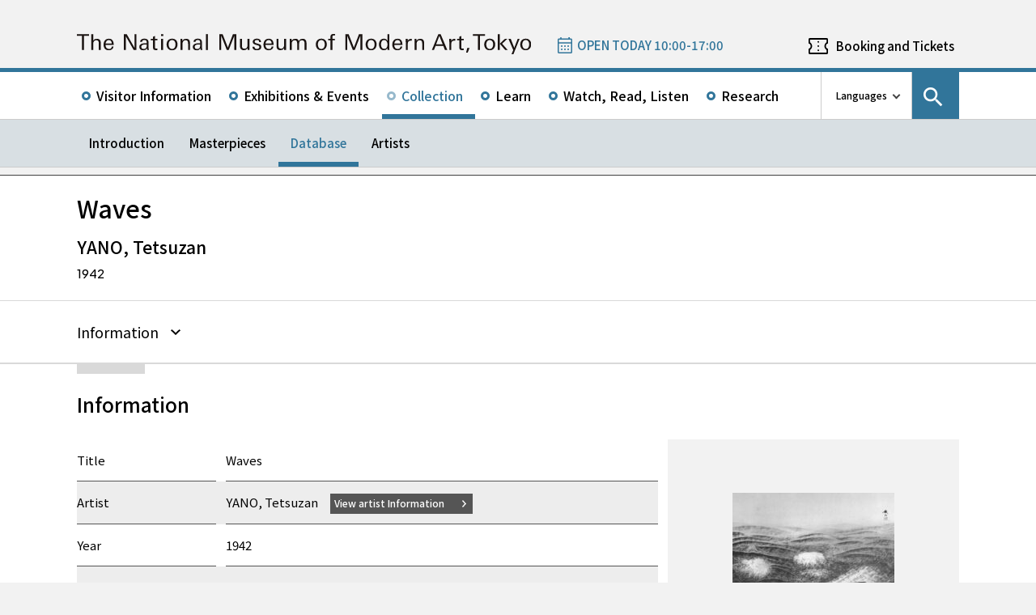

--- FILE ---
content_type: text/html; charset=UTF-8
request_url: https://www.momat.go.jp/en/collection/j00363
body_size: 9225
content:
<!doctype html>
<html lang="en">
<head>
    <meta charset="UTF-8">
    <script
        src="https://cdn.jsdelivr.net/npm/viewport-extra@2.1.4/dist/iife/viewport-extra.min.js"
        async
    ></script>
    <meta name="viewport"
          content="width=device-width, initial-scale=1.0">
    <!--  <meta http-equiv="X-UA-Compatible" content="ie=edge">-->
            <title>Waves - 東京国立近代美術館</title>

    <link rel="icon" href="https://www.momat.go.jp/wp-content/themes/momat/images/favicon/favicon.ico" sizes="any">
    <link rel="icon" href="https://www.momat.go.jp/wp-content/themes/momat/images/favicon/favicon.svg" type="image/svg+xml">
    <link rel="apple-touch-icon" href="https://www.momat.go.jp/wp-content/themes/momat/images/favicon/apple-touch-icon.webp">

    <!-- Google Fonts -->
    <link rel="preconnect" href="https://fonts.googleapis.com">
    <link rel="preconnect" href="https://fonts.gstatic.com" crossorigin>
    <link href="https://fonts.googleapis.com/css2?family=Plus+Jakarta+Sans:wght@200;300;400;500;600;700&display=swap" rel="stylesheet">
    <link href="https://fonts.googleapis.com/css2?family=Noto+Sans+JP:wght@100;300;400;500;700;900&#038;display=swap" rel="stylesheet">
<link href="https://fonts.googleapis.com/css2?family=Noto+Sans+KR:wght@100;300;400;500;700;900&#038;display=swap&#038;text=한국어" rel="stylesheet">
<link href="https://fonts.googleapis.com/css2?family=Noto+Sans+SC:wght@100;300;400;500;700;900&#038;display=swap&#038;text=简体中文" rel="stylesheet">
    <meta name='robots' content='index, follow, max-image-preview:large, max-snippet:-1, max-video-preview:-1' />
<link rel="alternate" hreflang="en" href="https://www.momat.go.jp/en/collection/j00363" />
<link rel="alternate" hreflang="ja" href="https://www.momat.go.jp/collection/j00363" />
<link rel="alternate" hreflang="x-default" href="https://www.momat.go.jp/collection/j00363" />

	<!-- This site is optimized with the Yoast SEO plugin v20.8 - https://yoast.com/wordpress/plugins/seo/ -->
	<link rel="canonical" href="https://www.momat.go.jp/en/collection/j00363" />
	<meta property="og:locale" content="en_US" />
	<meta property="og:type" content="article" />
	<meta property="og:title" content="Waves （コレクション）- 東京国立近代美術館" />
	<meta property="og:url" content="https://www.momat.go.jp/en/collection/j00363" />
	<meta property="og:site_name" content="東京国立近代美術館" />
	<meta property="article:publisher" content="https://www.facebook.com/momat.pr" />
	<meta property="article:modified_time" content="2023-04-11T15:36:44+00:00" />
	<meta property="og:image" content="https://www.momat.go.jp/wp-content/uploads/2023/02/J00363_0001.jpg" />
	<meta property="og:image:width" content="520" />
	<meta property="og:image:height" content="480" />
	<meta property="og:image:type" content="image/jpeg" />
	<meta name="twitter:card" content="summary_large_image" />
	<meta name="twitter:site" content="@MOMAT_museum" />
	<script type="application/ld+json" class="yoast-schema-graph">{"@context":"https://schema.org","@graph":[{"@type":"WebPage","@id":"https://www.momat.go.jp/en/collection/j00363","url":"https://www.momat.go.jp/en/collection/j00363","name":"Waves （コレクション）- 東京国立近代美術館","isPartOf":{"@id":"https://www.momat.go.jp/#website"},"primaryImageOfPage":{"@id":"https://www.momat.go.jp/en/collection/j00363#primaryimage"},"image":{"@id":"https://www.momat.go.jp/en/collection/j00363#primaryimage"},"thumbnailUrl":"https://www.momat.go.jp/wp-content/uploads/2023/02/J00363_0001.jpg","datePublished":"2022-12-21T11:58:25+00:00","dateModified":"2023-04-11T15:36:44+00:00","breadcrumb":{"@id":"https://www.momat.go.jp/en/collection/j00363#breadcrumb"},"inLanguage":"en-US","potentialAction":[{"@type":"ReadAction","target":["https://www.momat.go.jp/en/collection/j00363"]}]},{"@type":"ImageObject","inLanguage":"en-US","@id":"https://www.momat.go.jp/en/collection/j00363#primaryimage","url":"https://www.momat.go.jp/wp-content/uploads/2023/02/J00363_0001.jpg","contentUrl":"https://www.momat.go.jp/wp-content/uploads/2023/02/J00363_0001.jpg","width":520,"height":480},{"@type":"BreadcrumbList","@id":"https://www.momat.go.jp/en/collection/j00363#breadcrumb","itemListElement":[{"@type":"ListItem","position":1,"name":"Home","item":"https://www.momat.go.jp/"},{"@type":"ListItem","position":2,"name":"コレクション","item":"https://www.momat.go.jp/collection"},{"@type":"ListItem","position":3,"name":"Waves"}]},{"@type":"WebSite","@id":"https://www.momat.go.jp/#website","url":"https://www.momat.go.jp/","name":"東京国立近代美術館","description":"東京国立近代美術館は、東京の中心部、皇居、北の丸公園、千鳥ヶ淵など、日本文化や自然豊かな環境に位置する日本で最初の国立美術館です。","publisher":{"@id":"https://www.momat.go.jp/#organization"},"potentialAction":[{"@type":"SearchAction","target":{"@type":"EntryPoint","urlTemplate":"https://www.momat.go.jp/?s={search_term_string}"},"query-input":"required name=search_term_string"}],"inLanguage":"en-US"},{"@type":"Organization","@id":"https://www.momat.go.jp/#organization","name":"東京国立近代美術館","url":"https://www.momat.go.jp/","logo":{"@type":"ImageObject","inLanguage":"en-US","@id":"https://www.momat.go.jp/#/schema/logo/image/","url":"https://www.momat.go.jp/wp-content/uploads/2022/12/og-ag.png","contentUrl":"https://www.momat.go.jp/wp-content/uploads/2022/12/og-ag.png","width":1200,"height":630,"caption":"東京国立近代美術館"},"image":{"@id":"https://www.momat.go.jp/#/schema/logo/image/"},"sameAs":["https://www.facebook.com/momat.pr","https://twitter.com/MOMAT_museum"]}]}</script>
	<!-- / Yoast SEO plugin. -->


<link rel='dns-prefetch' href='//fonts.googleapis.com' />
<script type="text/javascript">
window._wpemojiSettings = {"baseUrl":"https:\/\/s.w.org\/images\/core\/emoji\/14.0.0\/72x72\/","ext":".png","svgUrl":"https:\/\/s.w.org\/images\/core\/emoji\/14.0.0\/svg\/","svgExt":".svg","source":{"concatemoji":"https:\/\/www.momat.go.jp\/wp-includes\/js\/wp-emoji-release.min.js?ver=6.2.8"}};
/*! This file is auto-generated */
!function(e,a,t){var n,r,o,i=a.createElement("canvas"),p=i.getContext&&i.getContext("2d");function s(e,t){p.clearRect(0,0,i.width,i.height),p.fillText(e,0,0);e=i.toDataURL();return p.clearRect(0,0,i.width,i.height),p.fillText(t,0,0),e===i.toDataURL()}function c(e){var t=a.createElement("script");t.src=e,t.defer=t.type="text/javascript",a.getElementsByTagName("head")[0].appendChild(t)}for(o=Array("flag","emoji"),t.supports={everything:!0,everythingExceptFlag:!0},r=0;r<o.length;r++)t.supports[o[r]]=function(e){if(p&&p.fillText)switch(p.textBaseline="top",p.font="600 32px Arial",e){case"flag":return s("\ud83c\udff3\ufe0f\u200d\u26a7\ufe0f","\ud83c\udff3\ufe0f\u200b\u26a7\ufe0f")?!1:!s("\ud83c\uddfa\ud83c\uddf3","\ud83c\uddfa\u200b\ud83c\uddf3")&&!s("\ud83c\udff4\udb40\udc67\udb40\udc62\udb40\udc65\udb40\udc6e\udb40\udc67\udb40\udc7f","\ud83c\udff4\u200b\udb40\udc67\u200b\udb40\udc62\u200b\udb40\udc65\u200b\udb40\udc6e\u200b\udb40\udc67\u200b\udb40\udc7f");case"emoji":return!s("\ud83e\udef1\ud83c\udffb\u200d\ud83e\udef2\ud83c\udfff","\ud83e\udef1\ud83c\udffb\u200b\ud83e\udef2\ud83c\udfff")}return!1}(o[r]),t.supports.everything=t.supports.everything&&t.supports[o[r]],"flag"!==o[r]&&(t.supports.everythingExceptFlag=t.supports.everythingExceptFlag&&t.supports[o[r]]);t.supports.everythingExceptFlag=t.supports.everythingExceptFlag&&!t.supports.flag,t.DOMReady=!1,t.readyCallback=function(){t.DOMReady=!0},t.supports.everything||(n=function(){t.readyCallback()},a.addEventListener?(a.addEventListener("DOMContentLoaded",n,!1),e.addEventListener("load",n,!1)):(e.attachEvent("onload",n),a.attachEvent("onreadystatechange",function(){"complete"===a.readyState&&t.readyCallback()})),(e=t.source||{}).concatemoji?c(e.concatemoji):e.wpemoji&&e.twemoji&&(c(e.twemoji),c(e.wpemoji)))}(window,document,window._wpemojiSettings);
</script>
<style type="text/css">
img.wp-smiley,
img.emoji {
	display: inline !important;
	border: none !important;
	box-shadow: none !important;
	height: 1em !important;
	width: 1em !important;
	margin: 0 0.07em !important;
	vertical-align: -0.1em !important;
	background: none !important;
	padding: 0 !important;
}
</style>
	<link rel='stylesheet' id='wp-block-library-css' href='https://www.momat.go.jp/wp-includes/css/dist/block-library/style.min.css?ver=6.2.8' type='text/css' media='all' />
<link rel='stylesheet' id='classic-theme-styles-css' href='https://www.momat.go.jp/wp-includes/css/classic-themes.min.css?ver=6.2.8' type='text/css' media='all' />
<style id='global-styles-inline-css' type='text/css'>
body{--wp--preset--color--black: #000000;--wp--preset--color--cyan-bluish-gray: #abb8c3;--wp--preset--color--white: #ffffff;--wp--preset--color--pale-pink: #f78da7;--wp--preset--color--vivid-red: #cf2e2e;--wp--preset--color--luminous-vivid-orange: #ff6900;--wp--preset--color--luminous-vivid-amber: #fcb900;--wp--preset--color--light-green-cyan: #7bdcb5;--wp--preset--color--vivid-green-cyan: #00d084;--wp--preset--color--pale-cyan-blue: #8ed1fc;--wp--preset--color--vivid-cyan-blue: #0693e3;--wp--preset--color--vivid-purple: #9b51e0;--wp--preset--color--accent: #D63030;--wp--preset--gradient--vivid-cyan-blue-to-vivid-purple: linear-gradient(135deg,rgba(6,147,227,1) 0%,rgb(155,81,224) 100%);--wp--preset--gradient--light-green-cyan-to-vivid-green-cyan: linear-gradient(135deg,rgb(122,220,180) 0%,rgb(0,208,130) 100%);--wp--preset--gradient--luminous-vivid-amber-to-luminous-vivid-orange: linear-gradient(135deg,rgba(252,185,0,1) 0%,rgba(255,105,0,1) 100%);--wp--preset--gradient--luminous-vivid-orange-to-vivid-red: linear-gradient(135deg,rgba(255,105,0,1) 0%,rgb(207,46,46) 100%);--wp--preset--gradient--very-light-gray-to-cyan-bluish-gray: linear-gradient(135deg,rgb(238,238,238) 0%,rgb(169,184,195) 100%);--wp--preset--gradient--cool-to-warm-spectrum: linear-gradient(135deg,rgb(74,234,220) 0%,rgb(151,120,209) 20%,rgb(207,42,186) 40%,rgb(238,44,130) 60%,rgb(251,105,98) 80%,rgb(254,248,76) 100%);--wp--preset--gradient--blush-light-purple: linear-gradient(135deg,rgb(255,206,236) 0%,rgb(152,150,240) 100%);--wp--preset--gradient--blush-bordeaux: linear-gradient(135deg,rgb(254,205,165) 0%,rgb(254,45,45) 50%,rgb(107,0,62) 100%);--wp--preset--gradient--luminous-dusk: linear-gradient(135deg,rgb(255,203,112) 0%,rgb(199,81,192) 50%,rgb(65,88,208) 100%);--wp--preset--gradient--pale-ocean: linear-gradient(135deg,rgb(255,245,203) 0%,rgb(182,227,212) 50%,rgb(51,167,181) 100%);--wp--preset--gradient--electric-grass: linear-gradient(135deg,rgb(202,248,128) 0%,rgb(113,206,126) 100%);--wp--preset--gradient--midnight: linear-gradient(135deg,rgb(2,3,129) 0%,rgb(40,116,252) 100%);--wp--preset--duotone--dark-grayscale: url('#wp-duotone-dark-grayscale');--wp--preset--duotone--grayscale: url('#wp-duotone-grayscale');--wp--preset--duotone--purple-yellow: url('#wp-duotone-purple-yellow');--wp--preset--duotone--blue-red: url('#wp-duotone-blue-red');--wp--preset--duotone--midnight: url('#wp-duotone-midnight');--wp--preset--duotone--magenta-yellow: url('#wp-duotone-magenta-yellow');--wp--preset--duotone--purple-green: url('#wp-duotone-purple-green');--wp--preset--duotone--blue-orange: url('#wp-duotone-blue-orange');--wp--preset--font-size--small: 13px;--wp--preset--font-size--medium: 20px;--wp--preset--font-size--large: 36px;--wp--preset--font-size--x-large: 42px;--wp--preset--spacing--20: 0.44rem;--wp--preset--spacing--30: 0.67rem;--wp--preset--spacing--40: 1rem;--wp--preset--spacing--50: 1.5rem;--wp--preset--spacing--60: 2.25rem;--wp--preset--spacing--70: 3.38rem;--wp--preset--spacing--80: 5.06rem;--wp--preset--shadow--natural: 6px 6px 9px rgba(0, 0, 0, 0.2);--wp--preset--shadow--deep: 12px 12px 50px rgba(0, 0, 0, 0.4);--wp--preset--shadow--sharp: 6px 6px 0px rgba(0, 0, 0, 0.2);--wp--preset--shadow--outlined: 6px 6px 0px -3px rgba(255, 255, 255, 1), 6px 6px rgba(0, 0, 0, 1);--wp--preset--shadow--crisp: 6px 6px 0px rgba(0, 0, 0, 1);}:where(.is-layout-flex){gap: 0.5em;}body .is-layout-flow > .alignleft{float: left;margin-inline-start: 0;margin-inline-end: 2em;}body .is-layout-flow > .alignright{float: right;margin-inline-start: 2em;margin-inline-end: 0;}body .is-layout-flow > .aligncenter{margin-left: auto !important;margin-right: auto !important;}body .is-layout-constrained > .alignleft{float: left;margin-inline-start: 0;margin-inline-end: 2em;}body .is-layout-constrained > .alignright{float: right;margin-inline-start: 2em;margin-inline-end: 0;}body .is-layout-constrained > .aligncenter{margin-left: auto !important;margin-right: auto !important;}body .is-layout-constrained > :where(:not(.alignleft):not(.alignright):not(.alignfull)){max-width: var(--wp--style--global--content-size);margin-left: auto !important;margin-right: auto !important;}body .is-layout-constrained > .alignwide{max-width: var(--wp--style--global--wide-size);}body .is-layout-flex{display: flex;}body .is-layout-flex{flex-wrap: wrap;align-items: center;}body .is-layout-flex > *{margin: 0;}:where(.wp-block-columns.is-layout-flex){gap: 2em;}.has-black-color{color: var(--wp--preset--color--black) !important;}.has-cyan-bluish-gray-color{color: var(--wp--preset--color--cyan-bluish-gray) !important;}.has-white-color{color: var(--wp--preset--color--white) !important;}.has-pale-pink-color{color: var(--wp--preset--color--pale-pink) !important;}.has-vivid-red-color{color: var(--wp--preset--color--vivid-red) !important;}.has-luminous-vivid-orange-color{color: var(--wp--preset--color--luminous-vivid-orange) !important;}.has-luminous-vivid-amber-color{color: var(--wp--preset--color--luminous-vivid-amber) !important;}.has-light-green-cyan-color{color: var(--wp--preset--color--light-green-cyan) !important;}.has-vivid-green-cyan-color{color: var(--wp--preset--color--vivid-green-cyan) !important;}.has-pale-cyan-blue-color{color: var(--wp--preset--color--pale-cyan-blue) !important;}.has-vivid-cyan-blue-color{color: var(--wp--preset--color--vivid-cyan-blue) !important;}.has-vivid-purple-color{color: var(--wp--preset--color--vivid-purple) !important;}.has-black-background-color{background-color: var(--wp--preset--color--black) !important;}.has-cyan-bluish-gray-background-color{background-color: var(--wp--preset--color--cyan-bluish-gray) !important;}.has-white-background-color{background-color: var(--wp--preset--color--white) !important;}.has-pale-pink-background-color{background-color: var(--wp--preset--color--pale-pink) !important;}.has-vivid-red-background-color{background-color: var(--wp--preset--color--vivid-red) !important;}.has-luminous-vivid-orange-background-color{background-color: var(--wp--preset--color--luminous-vivid-orange) !important;}.has-luminous-vivid-amber-background-color{background-color: var(--wp--preset--color--luminous-vivid-amber) !important;}.has-light-green-cyan-background-color{background-color: var(--wp--preset--color--light-green-cyan) !important;}.has-vivid-green-cyan-background-color{background-color: var(--wp--preset--color--vivid-green-cyan) !important;}.has-pale-cyan-blue-background-color{background-color: var(--wp--preset--color--pale-cyan-blue) !important;}.has-vivid-cyan-blue-background-color{background-color: var(--wp--preset--color--vivid-cyan-blue) !important;}.has-vivid-purple-background-color{background-color: var(--wp--preset--color--vivid-purple) !important;}.has-black-border-color{border-color: var(--wp--preset--color--black) !important;}.has-cyan-bluish-gray-border-color{border-color: var(--wp--preset--color--cyan-bluish-gray) !important;}.has-white-border-color{border-color: var(--wp--preset--color--white) !important;}.has-pale-pink-border-color{border-color: var(--wp--preset--color--pale-pink) !important;}.has-vivid-red-border-color{border-color: var(--wp--preset--color--vivid-red) !important;}.has-luminous-vivid-orange-border-color{border-color: var(--wp--preset--color--luminous-vivid-orange) !important;}.has-luminous-vivid-amber-border-color{border-color: var(--wp--preset--color--luminous-vivid-amber) !important;}.has-light-green-cyan-border-color{border-color: var(--wp--preset--color--light-green-cyan) !important;}.has-vivid-green-cyan-border-color{border-color: var(--wp--preset--color--vivid-green-cyan) !important;}.has-pale-cyan-blue-border-color{border-color: var(--wp--preset--color--pale-cyan-blue) !important;}.has-vivid-cyan-blue-border-color{border-color: var(--wp--preset--color--vivid-cyan-blue) !important;}.has-vivid-purple-border-color{border-color: var(--wp--preset--color--vivid-purple) !important;}.has-vivid-cyan-blue-to-vivid-purple-gradient-background{background: var(--wp--preset--gradient--vivid-cyan-blue-to-vivid-purple) !important;}.has-light-green-cyan-to-vivid-green-cyan-gradient-background{background: var(--wp--preset--gradient--light-green-cyan-to-vivid-green-cyan) !important;}.has-luminous-vivid-amber-to-luminous-vivid-orange-gradient-background{background: var(--wp--preset--gradient--luminous-vivid-amber-to-luminous-vivid-orange) !important;}.has-luminous-vivid-orange-to-vivid-red-gradient-background{background: var(--wp--preset--gradient--luminous-vivid-orange-to-vivid-red) !important;}.has-very-light-gray-to-cyan-bluish-gray-gradient-background{background: var(--wp--preset--gradient--very-light-gray-to-cyan-bluish-gray) !important;}.has-cool-to-warm-spectrum-gradient-background{background: var(--wp--preset--gradient--cool-to-warm-spectrum) !important;}.has-blush-light-purple-gradient-background{background: var(--wp--preset--gradient--blush-light-purple) !important;}.has-blush-bordeaux-gradient-background{background: var(--wp--preset--gradient--blush-bordeaux) !important;}.has-luminous-dusk-gradient-background{background: var(--wp--preset--gradient--luminous-dusk) !important;}.has-pale-ocean-gradient-background{background: var(--wp--preset--gradient--pale-ocean) !important;}.has-electric-grass-gradient-background{background: var(--wp--preset--gradient--electric-grass) !important;}.has-midnight-gradient-background{background: var(--wp--preset--gradient--midnight) !important;}.has-small-font-size{font-size: var(--wp--preset--font-size--small) !important;}.has-medium-font-size{font-size: var(--wp--preset--font-size--medium) !important;}.has-large-font-size{font-size: var(--wp--preset--font-size--large) !important;}.has-x-large-font-size{font-size: var(--wp--preset--font-size--x-large) !important;}
.wp-block-navigation a:where(:not(.wp-element-button)){color: inherit;}
:where(.wp-block-columns.is-layout-flex){gap: 2em;}
.wp-block-pullquote{font-size: 1.5em;line-height: 1.6;}
</style>
<link rel='stylesheet' id='wpml-blocks-css' href='https://www.momat.go.jp/wp-content/plugins/sitepress-multilingual-cms/dist/css/blocks/styles.css?ver=4.6.3' type='text/css' media='all' />
<link rel='stylesheet' id='wpml-legacy-vertical-list-0-css' href='//www.momat.go.jp/wp-content/plugins/sitepress-multilingual-cms/templates/language-switchers/legacy-list-vertical/style.min.css?ver=1' type='text/css' media='all' />
<link rel='stylesheet' id='material_icons-css' href='https://fonts.googleapis.com/icon?family=Material+Icons&#038;ver=6.2.8' type='text/css' media='all' />
<link rel='stylesheet' id='swiper.min.css-css' href='https://www.momat.go.jp/wp-content/themes/momat/plugins/swiper-9.0.5/swiper.min.css?ver=6.2.8' type='text/css' media='all' />
<link rel='stylesheet' id='style-css' href='https://www.momat.go.jp/wp-content/themes/momat/style.css?ver=1680051582' type='text/css' media='all' />
<link rel='stylesheet' id='styles.css-css' href='https://www.momat.go.jp/wp-content/themes/momat/css/styles.css?ver=1764827334' type='text/css' media='all' />
<link rel='stylesheet' id='stylesM.css-css' href='https://www.momat.go.jp/wp-content/themes/momat/css/styles_m.css?ver=1732255316' type='text/css' media='all' />
<link rel='stylesheet' id='stylesI.css-css' href='https://www.momat.go.jp/wp-content/themes/momat/css/styles_i.css?ver=1680051581' type='text/css' media='all' />
<link rel='stylesheet' id='editor.css-css' href='https://www.momat.go.jp/wp-content/themes/momat/css/editor.css?ver=1746178182' type='text/css' media='all' />
<script type='text/javascript' src='https://www.momat.go.jp/wp-content/themes/momat/js/jquery.min.js?ver=6.2.8' id='jquery-js'></script>
<script type='text/javascript' id='wpml-cookie-js-extra'>
/* <![CDATA[ */
var wpml_cookies = {"wp-wpml_current_language":{"value":"en","expires":1,"path":"\/"}};
var wpml_cookies = {"wp-wpml_current_language":{"value":"en","expires":1,"path":"\/"}};
/* ]]> */
</script>
<script type='text/javascript' src='https://www.momat.go.jp/wp-content/plugins/sitepress-multilingual-cms/res/js/cookies/language-cookie.js?ver=4.6.3' id='wpml-cookie-js'></script>
<script type='text/javascript' src='https://www.momat.go.jp/wp-content/themes/momat/plugins/swiper-9.0.5/swiper-bundle.min.js?ver=6.2.8' id='swiper-bundle.min.js-js'></script>
<link rel="https://api.w.org/" href="https://www.momat.go.jp/en/wp-json/" /><link rel="alternate" type="application/json" href="https://www.momat.go.jp/en/wp-json/wp/v2/collections/99375" /><link rel="EditURI" type="application/rsd+xml" title="RSD" href="https://www.momat.go.jp/xmlrpc.php?rsd" />
<link rel="wlwmanifest" type="application/wlwmanifest+xml" href="https://www.momat.go.jp/wp-includes/wlwmanifest.xml" />
<link rel='shortlink' href='https://www.momat.go.jp/en?p=99375' />
<link rel="alternate" type="application/json+oembed" href="https://www.momat.go.jp/en/wp-json/oembed/1.0/embed?url=https%3A%2F%2Fwww.momat.go.jp%2Fen%2Fcollection%2Fj00363" />
<link rel="alternate" type="text/xml+oembed" href="https://www.momat.go.jp/en/wp-json/oembed/1.0/embed?url=https%3A%2F%2Fwww.momat.go.jp%2Fen%2Fcollection%2Fj00363&#038;format=xml" />

    <!-- Matomo -->
    <script> var _mtm = window._mtm = window._mtm || []
        _mtm.push({'mtm.startTime': (new Date().getTime()), 'event': 'mtm.Start'})
        var d = document, g = d.createElement('script'), s = d.getElementsByTagName('script')[0]
        g.async = true
        g.src = 'https://wa.artmuseums.go.jp/matomo/js/container_FCp2ihC2.js'
        s.parentNode.insertBefore(g, s) </script>
</head>
<body id="pageTop" class="collections-template-default single single-collections postid-99375 j00363 isEn">
<header id="handleHeader" class="header">
    <!-- PC header -->
    <div class="header-pc relative" aria-hidden="false">
        <div class="header-pc__top-common-logo">
            <a href="https://www.momat.go.jp/en" title="Top page of 東京国立近代美術館">
                                    <div class="top-common-logo-columns">
                        <div class="top-common-logo-logo"><img src="https://www.momat.go.jp/wp-content/themes/momat/images/commons/logo_organization.svg"
                                                               alt="Logo: 東京国立近代美術館"></div>
                        <div class="top-common-logo-sup" aria-label="独立行政法人国立美術館 東京国立近代美術館 The National Museum of Modern Art, Tokyo">
                            <span>東京国立近代美術館</span>
                            | <span>The National Museum of Modern Art, Tokyo</span></div>
                    </div>
                            </a>
        </div>

        <div class="header-pc__upper">
            <div class="header-pc__upper__columns box-wide1090">
                <div class="header-pc__site-name">
                    <a href="https://www.momat.go.jp/en" title="Top page of 東京国立近代美術館">
                        <img src="https://www.momat.go.jp/wp-content/themes/momat/images/momat_commons/header_text_momat_en.svg" alt="東京国立近代美術館">
                    </a>
                </div>
                <div class="header-pc__status">
                    <a class="status-cont" href="https://www.momat.go.jp/en/calendar"
                       title="Information on Museum Openings">
                        <span></span>
                    </a>
                </div>
                                    <div class="header-pc__reserve">
                        <a href="https://www.momat.go.jp/en/tickets"
                           title="Booking and Tickets">Booking and Tickets</a>
                    </div>
                            </div>
        </div>

        <div class="header-pc__main-nav">
            <div class="header-pc__main-nav__columns">
                <div class="header-pc__main-nav-box">
                    <nav class="header__main-nav"><ul id="menu-%e3%82%b0%e3%83%ad%e3%83%bc%e3%83%90%e3%83%ab%e3%83%8a%e3%83%93en" class="main-nav-list"><li id="menu-item-15190" class="menu-item menu-item-type-post_type menu-item-object-page menu-item-15190 main-nav-list__item"><a href="https://www.momat.go.jp/en/access">Visitor Information</a></li>
<li id="menu-item-46682" class="menu-item menu-item-type-post_type_archive menu-item-object-exhibition menu-item-46682 main-nav-list__item"><a href="https://www.momat.go.jp/en/exhibitions">Exhibitions &#038; Events</a></li>
<li id="menu-item-89618" class="menu-item menu-item-type-post_type menu-item-object-page current-menu-ancestor menu-item-89618 main-nav-list__item"><a href="https://www.momat.go.jp/en/about-collection">Collection</a></li>
<li id="menu-item-89619" class="menu-item menu-item-type-post_type menu-item-object-page menu-item-89619 main-nav-list__item"><a href="https://www.momat.go.jp/en/learning">Learn</a></li>
<li id="menu-item-141264" class="menu-item menu-item-type-post_type_archive menu-item-object-magazine menu-item-141264 main-nav-list__item"><a href="https://www.momat.go.jp/en/magazine">Watch, Read, Listen</a></li>
<li id="menu-item-15201" class="menu-item menu-item-type-post_type menu-item-object-page menu-item-15201 main-nav-list__item"><a href="https://www.momat.go.jp/en/library">Research</a></li>
</ul></nav>                </div>

                <div class="header-pc__languages">
                    <a class="language-trigger" href="#" aria-label="language switch list">Languages</a>
                    
<div class="wpml-ls-statics-shortcode_actions wpml-ls wpml-ls-legacy-list-vertical">
	<ul>

					<li class="wpml-ls-slot-shortcode_actions wpml-ls-item wpml-ls-item-en wpml-ls-current-language wpml-ls-first-item wpml-ls-item-legacy-list-vertical">
				<a href="https://www.momat.go.jp/en/collection/j00363" class="wpml-ls-link">
                    <span class="wpml-ls-native">English</span></a>
			</li>
					<li class="wpml-ls-slot-shortcode_actions wpml-ls-item wpml-ls-item-ja wpml-ls-item-legacy-list-vertical">
				<a href="https://www.momat.go.jp/collection/j00363" class="wpml-ls-link">
                    <span class="wpml-ls-native" lang="ja">日本語</span></a>
			</li>
					<li class="wpml-ls-slot-shortcode_actions wpml-ls-item wpml-ls-item-ko wpml-ls-item-legacy-list-vertical">
				<a href="https://www.momat.go.jp/ko" class="wpml-ls-link">
                    <span class="wpml-ls-native" lang="ko">한국어</span></a>
			</li>
					<li class="wpml-ls-slot-shortcode_actions wpml-ls-item wpml-ls-item-sc wpml-ls-last-item wpml-ls-item-legacy-list-vertical">
				<a href="https://www.momat.go.jp/sc" class="wpml-ls-link">
                    <span class="wpml-ls-native" lang="sc">简体中文</span></a>
			</li>
		
	</ul>
</div>
                </div>

                                    <div id="headerSearch" class="header-pc__search">
                        <button id="btnSearchModal" class="search-modal-btn" aria-labelledby="contSearchModal">
                            <span>Search</span></button>
                    </div>
                            </div>
        </div>

        <nav class=header-pc__second-nav id='secondNav'><ul class='second-nav__list second-nav__list box-wide1090'><li class='second-level__list__item '><a href='https://www.momat.go.jp/en/about-collection' title=''>Introduction</a></li><li class='second-level__list__item '><a href='https://www.momat.go.jp/en/masterpieces' title=''>Masterpieces</a></li><li class='second-level__list__item current'><a href='https://www.momat.go.jp/en/collection' title=''>Database</a></li><li class='second-level__list__item '><a href='https://www.momat.go.jp/en/artists' title=''>Artists</a></li></ul></nav>    </div>
    <!-- / PC header -->

    <!-- PC header sticky -->
    <div class="header-pc sticky" aria-hidden="true">
        <div class="header-pc__upper">
            <div class="header-pc__upper__columns box-wide1090">
                <div class="header-pc__site-name">
                    <a href="https://www.momat.go.jp/en" title="Top page of 東京国立近代美術館">
                        <img src="https://www.momat.go.jp/wp-content/themes/momat/images/momat_commons/header_text_momat_en.svg" alt="東京国立近代美術館">
                    </a>
                </div>
                <div class="header-pc__status">
                    <a class="status-cont" href="https://www.momat.go.jp/en/calendar"
                       title="Information on Museum Openings">
                        <span></span>
                    </a>
                </div>
                                    <div class="header-pc__reserve">
                        <a href="https://www.momat.go.jp/en/tickets"
                           title="Booking and Tickets">Booking and Tickets</a>
                    </div>
                            </div>
        </div>


        <div class="header-pc__under-nav-wrapper">
            <div class="header-pc__main-nav">
                <div class="header-pc__main-nav__columns">
                    <div class="header-pc__main-nav-box">
                        <nav class="header__main-nav"><ul id="menu-%e3%82%b0%e3%83%ad%e3%83%bc%e3%83%90%e3%83%ab%e3%83%8a%e3%83%93en-1" class="main-nav-list"><li class="menu-item menu-item-type-post_type menu-item-object-page menu-item-15190 main-nav-list__item"><a href="https://www.momat.go.jp/en/access">Visitor Information</a></li>
<li class="menu-item menu-item-type-post_type_archive menu-item-object-exhibition menu-item-46682 main-nav-list__item"><a href="https://www.momat.go.jp/en/exhibitions">Exhibitions &#038; Events</a></li>
<li class="menu-item menu-item-type-post_type menu-item-object-page current-menu-ancestor menu-item-89618 main-nav-list__item"><a href="https://www.momat.go.jp/en/about-collection">Collection</a></li>
<li class="menu-item menu-item-type-post_type menu-item-object-page menu-item-89619 main-nav-list__item"><a href="https://www.momat.go.jp/en/learning">Learn</a></li>
<li class="menu-item menu-item-type-post_type_archive menu-item-object-magazine menu-item-141264 main-nav-list__item"><a href="https://www.momat.go.jp/en/magazine">Watch, Read, Listen</a></li>
<li class="menu-item menu-item-type-post_type menu-item-object-page menu-item-15201 main-nav-list__item"><a href="https://www.momat.go.jp/en/library">Research</a></li>
</ul></nav>                    </div>
                </div>
            </div>
            <nav class=header-pc__second-nav id='secondNav'><ul class='second-nav__list second-nav__list box-wide1090'><li class='second-level__list__item '><a href='https://www.momat.go.jp/en/about-collection' title=''>Introduction</a></li><li class='second-level__list__item '><a href='https://www.momat.go.jp/en/masterpieces' title=''>Masterpieces</a></li><li class='second-level__list__item current'><a href='https://www.momat.go.jp/en/collection' title=''>Database</a></li><li class='second-level__list__item '><a href='https://www.momat.go.jp/en/artists' title=''>Artists</a></li></ul></nav>        </div>
    </div>
    <!-- / PC header sticky -->

    <!-- SP header -->
    <div id="spHeader" class="header-sp">

        <button id="spNavBtn" class="header-sp__sp-btn btnTrigger" aria-label="Open site navigation" tabindex="3">
            <span></span>
            <span></span>
            <span></span>
        </button>

        <div class="header-sp__head">
            <div class="header-sp__site-title">
                <a href="https://www.momat.go.jp/en" title="Top page of 東京国立近代美術館" tabindex="1">
                    <h1 class="site-title-logo"><img src="https://www.momat.go.jp/wp-content/themes/momat/images/commons/logo_sp_header_momat_en.png"
                                                     alt="東京国立近代美術館"></h1>
                </a>
            </div>

            <div class="header-sp__status">
                <a class="status-cont" href="https://www.momat.go.jp/en/calendar"
                   title="Information on Museum Openings"
                   tabindex="2">
                </a>
            </div>
        </div>

        <div id="spNavModal" class="header-sp__nav-modal" role="dialog" aria-modal="true" aria-hidden="true">

            <div tabindex="0"></div>
            <div class="header-sp__nav-modal__head">
                <div class="header-sp__site-name">
                    <a href="https://www.momat.go.jp/en" title="Top page of 東京国立近代美術館">
                        <img src="https://www.momat.go.jp/wp-content/themes/momat/images/momat_commons/header_text_momat_en.svg" alt="東京国立近代美術館">
                    </a>
                </div>
            </div>

            <div class="header-sp__nav-modal__body">
                <div class="header-sp__nav-modal__upper">
                                            <div class="header-sp__reserve">
                            <a href="https://www.momat.go.jp/en/tickets"
                               title="Booking and Tickets">Booking and Tickets</a>
                        </div>
                    
                    <div class="header-sp__sp-access">
                        <a href="https://www.momat.go.jp/en/access"
                           title="Access">Access</a>
                    </div>
                                            <div id="headerMobileSearch" class="header-sp__search">
                            <button id="btnMobileSearchModal" class="search-modal-btn" aria-labelledby="contSearchModal">
                                <span>Search</span>
                            </button>
                        </div>
                    
                    <div id="headerLanguagesSP" class="header-sp__languages">
                        <a class="language-trigger" href="#" aria-label="language switch list">Languages</a>
                        
<div class="wpml-ls-statics-shortcode_actions wpml-ls wpml-ls-legacy-list-vertical">
	<ul>

					<li class="wpml-ls-slot-shortcode_actions wpml-ls-item wpml-ls-item-en wpml-ls-current-language wpml-ls-first-item wpml-ls-item-legacy-list-vertical">
				<a href="https://www.momat.go.jp/en/collection/j00363" class="wpml-ls-link">
                    <span class="wpml-ls-native">English</span></a>
			</li>
					<li class="wpml-ls-slot-shortcode_actions wpml-ls-item wpml-ls-item-ja wpml-ls-item-legacy-list-vertical">
				<a href="https://www.momat.go.jp/collection/j00363" class="wpml-ls-link">
                    <span class="wpml-ls-native" lang="ja">日本語</span></a>
			</li>
					<li class="wpml-ls-slot-shortcode_actions wpml-ls-item wpml-ls-item-ko wpml-ls-item-legacy-list-vertical">
				<a href="https://www.momat.go.jp/ko" class="wpml-ls-link">
                    <span class="wpml-ls-native" lang="ko">한국어</span></a>
			</li>
					<li class="wpml-ls-slot-shortcode_actions wpml-ls-item wpml-ls-item-sc wpml-ls-last-item wpml-ls-item-legacy-list-vertical">
				<a href="https://www.momat.go.jp/sc" class="wpml-ls-link">
                    <span class="wpml-ls-native" lang="sc">简体中文</span></a>
			</li>
		
	</ul>
</div>
                    </div>
                </div>

                <nav class="header-sp__sp-main-nav"><ul id="menu-%e3%82%b0%e3%83%ad%e3%83%bc%e3%83%90%e3%83%ab%e3%83%8a%e3%83%93en-2" class="sp-main-nav-list"><li class="sp-main-nav-list__item"><span tabindex="0" role="button">Visitor Information</span><ul class='sp-second-nav'><li class="sp-second-nav__item"><a href="https://www.momat.go.jp/en/access">Access</a></li><li class="sp-second-nav__item"><a href="https://www.momat.go.jp/en/tickets">Tickets</a></li><li class="sp-second-nav__item"><a href="https://www.momat.go.jp/en/support">Donation and Membership</a></li><li class="sp-second-nav__item"><a href="https://www.momat.go.jp/en/accessibility">Accessibility</a></li><li class="sp-second-nav__item"><a href="https://www.momat.go.jp/en/restaurant">Restaurant</a></li><li class="sp-second-nav__item"><a href="https://www.momat.go.jp/en/shop">Shop</a></li></ul></li><li class="sp-main-nav-list__item"><span tabindex="0" role="button">Exhibitions & Events</span><ul class='sp-second-nav'><li class="sp-second-nav__item"><a href="https://www.momat.go.jp/en/exhibitions">Exhibitions</a></li><li class="sp-second-nav__item"><a href="https://www.momat.go.jp/en/events">Events</a></li></ul></li><li class="sp-main-nav-list__item"><span tabindex="0" role="button">Collection</span><ul class='sp-second-nav'><li class="sp-second-nav__item"><a href="https://www.momat.go.jp/en/about-collection">Introduction</a></li><li class="sp-second-nav__item"><a href="https://www.momat.go.jp/en/masterpieces">Masterpieces</a></li><li class="sp-second-nav__item"><a href="https://www.momat.go.jp/en/collection">Database</a></li><li class="sp-second-nav__item"><a href="https://www.momat.go.jp/en/artists">Artists</a></li></ul></li><li class="sp-main-nav-list__item"><span tabindex="0" role="button">Learn</span><ul class='sp-second-nav'><li class="sp-second-nav__item"><a href="https://www.momat.go.jp/en/learning">Top</a></li><li class="sp-second-nav__item"><a href="https://www.momat.go.jp/en/learning/free-tours">Free Tours</a></li><li class="sp-second-nav__item"><a href="https://www.momat.go.jp/en/learning/learning_materials">Learning Materials</a></li></ul></li><li class="sp-main-nav-list__item"><span tabindex="0" role="button">Watch, Read, Listen</span></li><li class="sp-main-nav-list__item"><span tabindex="0" role="button">Research</span><ul class='sp-second-nav'><li class="sp-second-nav__item"><a href="https://www.momat.go.jp/en/library">The Art Library</a></li><li class="sp-second-nav__item"><a href="https://www.momat.go.jp/en/library/opac">OPAC</a></li><li class="sp-second-nav__item"><a href="https://www.momat.go.jp/en/library/databese">Database</a></li><li class="sp-second-nav__item"><a href="https://www.momat.go.jp/en/library/pathfinder">Pathfinder</a><ul class='sp-third-nav'><li class="sp-third-nav__item"><a href="https://www.momat.go.jp/en/library/pathfinder">Top</a></li><li class="sp-third-nav__item"><a href="https://www.momat.go.jp/en/library/pathfinder/0-using-tools-from-the-momat">Using tools</a></li><li class="sp-third-nav__item"><a href="https://www.momat.go.jp/en/library/pathfinder/1-how-to-search-for-information-about-people">People</a></li><li class="sp-third-nav__item"><a href="https://www.momat.go.jp/en/library/pathfinder/2-how-to-search-for-data-on-works">Works</a></li><li class="sp-third-nav__item"><a href="https://www.momat.go.jp/en/library/pathfinder/2-how-to-search-for-data-on-works-2">Exhibitions</a></li><li class="sp-third-nav__item"><a href="https://www.momat.go.jp/en/library/pathfinder/4-how-to-search-for-information-about-periodicals">Periodicals</a></li></ul></li><li class="sp-second-nav__item"><a href="https://www.momat.go.jp/en/library/publications">Publications</a></li></ul></li></ul></nav>
                <nav id="spSupportNav" class="header-sp__support-nav">
                    <ul id="menu-%e3%83%95%e3%83%83%e3%82%bf%e3%83%bc%e3%83%8a%e3%83%93en" class="support-nav-list"><li class="item"><span tabindex="0">About MOMAT</span><ul class='support-second-nav'><li class="support-second-nav__item"><a href="https://www.momat.go.jp/en/about">About MOMAT</a></li><li class="support-second-nav__item"><a href="https://www.momat.go.jp/en/statement">Our Mission</a></li><li class="support-second-nav__item"><a href="https://www.momat.go.jp/en/greetings">Director’s Message</a></li><li class="support-second-nav__item"><a href="https://www.momat.go.jp/en/history">History</a></li><li class="support-second-nav__item"><a href="https://www.momat.go.jp/en/architecture">The Architecture</a></li></ul></li><li class="item"><span tabindex="0">FAQ</span><ul class='support-second-nav'><li class="support-second-nav__item"><a href="https://www.momat.go.jp/en/faq">FAQ</a></li><li class="support-second-nav__item"><a href="https://www.momat.go.jp/en/reproduction">Rights &amp; Reproduction</a></li></ul></li><li class="item"><span tabindex="0">News</span><ul class='support-second-nav'><li class="support-second-nav__item"><a href="https://www.momat.go.jp/en/topics">News</a></li></ul></li></ul>                </nav>


                <aside class="header-sp__other-cont">

                    <div class="support-links">
                        <dl class="sns-links">
                                                        <dd>
                                <ul class="sns-links-list">
                                    <li class="item--fb"><a href="https://www.facebook.com/momat.pr" target="_blank"
                                                            title="Open in a new tab 東京国立近代美術館’s Facebook page">Facebook page</a></li>
                                    <li class="item--tw"><a href="https://twitter.com/MOMAT_museum" target="_blank"
                                                            title="Open in a new tab 東京国立近代美術館’s Twitter">Twitter</a></li>
                                    <li class="item--yt"><a href="https://www.youtube.com/user/MOMAT60th" target="_blank"
                                                            title="Open in a new tab 東京国立近代美術館’s Youtube channel">Youtube channel</a></li>
                                    <li class="item--Insta"><a href="https://www.instagram.com/momat_museum/" target="_blank"
                                                               title="Open in a new tab 東京国立近代美術館’s Instagram">Instagram</a></li>
                                </ul>
                            </dd>
                        </dl>
                                            </div>
                </aside>

            </div>

            <div tabindex="0"></div>

        </div><!-- / #spNavModal -->

    </div>
    <!-- / SP header -->

</header>

<!-- 検索モーダル -->
<div id="contSearchModal" class="search-modal" aria-hidden="true" role="dialog" aria-modal="true">
    <!-- 検索モーダル -->
<form name="searchAllModal" method="get" action="https://www.momat.go.jp/en">
    <div class="search-modal__wrapper" role="dialog" aria-modal="true">

    <div tabindex="0"></div>
    <div id="searchModalBody" class="search-modal__body" role="dialog" aria-modal="true">
      <div class="search-modal__header">
                <button id="btnCloseSearchModal" type="button" class="search-close-btn" aria-label="Close Search"><span>Close</span></button>
      </div>
      <div class="search-modal__cont">
        <div class="search-modal__input-area">
          <div class="search-modal__input-area__inner">
            <input class="search-input" type="text" aria-label="Search" name="s" id="s" placeholder="Search momat.go.jp" value="">
            <button class="search-submit" type="submit" aria-label="Searching"><span>Search</span></button>
                      </div>
        </div>
              </div>
    </div><!-- /.search-modal__body -->
    <div tabindex="0"></div>
  </div>
</form>
</div>

<main id="handleMain">

    <div class="box-page-wrapper">

        
<div class="collections-page-title">
    <p class="title-text box-wide1090" aria-hidden="ture">
      <span>Collection</span>
    </p>
</div>

<section class="header-section">
    <div class="box-wide1090">
                <h1 class="header-section__title">
            Waves        </h1>
                    <cite class="header-section__artist">YANO, Tetsuzan</cite>
                            <p class="header-section__year">1942</p>
            </div>
</section>

<div class="anchors">
    <div class="box-wide1090 parts-pt26">
            <div class="momat-anchors" aria-label="Anchor link">
        <button id="button-button01"
                aria-controls="nav-nav01"
                class="momat-anchors__sp-header">
            <span class="heading">Table of Contents</span>
            <span class="text open" aria-hidden="false">Open</span>
            <span class="text close" aria-hidden="true">Close</span>
            <span class="icon"></span>
        </button>
        <div id="nav01"
             class="momat-anchors__navigation">
            <div class="momat-anchors__inner">
                                    <a href="#sectionBase"
                       title="Scroll to Information"
                       class="momat-anchors__link">
                        <span>Information</span>
                    </a>
                            </div>
        </div>
    </div>
        </div>
</div>

<section id="sectionBase" class="c-section section--base">
    <div class="box-wide1090">
        <h2>
            Information        </h2>
        <section class="section--base__inner">
            <dl class="data-list">
                <div class="data-list__item">
                    <dt class="data-list__heading">Title</dt>
                    <dd class="data-list__content">
                        <span>Waves</span>
                    </dd>
                </div>

                                    <div class="data-list__item">
                        <dt class="data-list__heading">Artist</dt>
                        <dd class="data-list__content">
                            <span class="artist-name">YANO, Tetsuzan</span>
                            <a href="https://www.momat.go.jp/en/artists/aya015" class="artist-btn">View artist Information</a>
                        </dd>
                    </div>

                
                                    <div class="data-list__item">
                        <dt class="data-list__heading">Year</dt>
                        <dd class="data-list__content">1942</dd>
                    </div>
                
                                    <div class="data-list__item">
                        <dt class="data-list__heading">Collection</dt>
                        <dd class="data-list__content">Transferred from TNM</dd>
                    </div>
                
                    <div class="data-list__item">
        <dt class="data-list__heading">Medium</dt>
        <dd class="data-list__content">color on paper, framed</dd>
    </div>
    
                
                                    <div class="data-list__item">
                        <dt class="data-list__heading">Size(cm)</dt>
                        <dd class="data-list__content">69.2×74.0</dd>
                    </div>
                
                                <div class="data-list__item">
                    <dt class="data-list__heading">Collection ID no.</dt>
                    <dd class="data-list__content">
                        <span>J00363</span>
                    </dd>
                </div>
            </dl>

            <figure class="thumbnail">
                                    <div class="thumbnail__inner">
                        <div class="swiper">
                            <div class="swiper-wrapper">
                                <div class="swiper-slide"><div class="thumbnail__image"><img src="https://www.momat.go.jp/wp-content/uploads/2023/02/J00363_0001-200x185.jpg" alt="" class="image"></div></div>                            </div>
                        </div>
                    </div>
                    
                            </figure>
        </section>
    </div>
</section>


<!----------------------------------------
    関連リンク類のレイアウト
------------------------------------------>

    </div><!-- /.box-page-wrapper -->

</main>

<div id="pageTopBtn" class="page-top-btn">
    <a href="#pageTop">Page Top</a>
</div>

<footer class="footer">
    <div class="footer__upper box-wide1090">
        <div class="footer__upper__logo">
            <a href="https://www.momat.go.jp/en" title="Top page of 東京国立近代美術館">
                <img src="https://www.momat.go.jp/wp-content/themes/momat/images/momat_commons/footer_text_momat_en.svg" alt="東京国立近代美術館">
            </a>
        </div>
        <div class="footer__upper__sns-links">
                        <ul class="sns-links-list">
                <li class="item--tw"><a href="https://twitter.com/MOMAT_museum" target="_blank"
                                        title="Open in a new tab 東京国立近代美術館’s Twitter">Twitter</a></li>
                <li class="item--fb"><a href="https://www.facebook.com/momat.pr" target="_blank"
                                        title="Open in a new tab 東京国立近代美術館’s Facebook page">Facebook page</a></li>
                <li class="item--Insta"><a href="https://www.instagram.com/momat_museum/" target="_blank"
                                           title="Open in a new tab 東京国立近代美術館’s Instagram">Instagram</a></li>
                <li class="item--yt"><a href="https://www.youtube.com/user/MOMAT60th" target="_blank"
                                        title="Open in a new tab 東京国立近代美術館’s Youtube channel">Youtube channel</a></li>
            </ul>
        </div>
        <ul id="menu-%e3%83%95%e3%83%83%e3%82%bf%e3%83%bc%e3%83%8a%e3%83%93en-1" class="footer__upper__nav-list"><li class="item"><span><a href="https://www.momat.go.jp/en/about">About MOMAT</a></span><ul class="second-level"><li><a href="https://www.momat.go.jp/en/statement">Our Mission</a></li><li><a href="https://www.momat.go.jp/en/greetings">Director’s Message</a></li><li><a href="https://www.momat.go.jp/en/history">History</a></li><li><a href="https://www.momat.go.jp/en/architecture">The Architecture</a></li></ul></li><li class="item"><span><a href="https://www.momat.go.jp/en/faq">FAQ</a></span><ul class="second-level"><li><a href="https://www.momat.go.jp/en/reproduction">Rights &amp; Reproduction</a></li></ul></li><li class="item"><span><a href="https://www.momat.go.jp/en/topics">News</a></span></li></ul>
        <div class="footer__upper__author">
            <p class="author-name">The National Museum of Modern Art, Tokyo</p>
            <div class="author-address">
                <p>3-1 Kitanomaru Koen, Chiyoda-ku, Tokyo 102-8322, Japan<br/>
                    <a href="https://www.google.com/maps/search/?api=1&amp;query=The%20National%20Museum%20of%20Modern%20Art%2C%20Tokyo&amp;hl=en" target="_blank"
                       title="Open in a new tab the map around 東京国立近代美術館 on Google Maps">Google Maps</a>
                </p>
                <p class="author-address__tel">
                                                <a href="tel:05055418600" title="">050-5541-8600</a>(Hello Dial)
                                            </p>
            </div>
            <div class="author-logo">
                <a href="https://www.momat.go.jp/en" title="Top page of 東京国立近代美術館">
                    <img src="https://www.momat.go.jp/wp-content/themes/momat/images/commons/logo_organization.svg"
                         alt="MOMAT 東京国立近代美術館 | National Museum of Modern Art, Tokyo">
                </a>
            </div>
        </div>
    </div>

    <div class="footer__under">
        
    <div class="box-wide1090">
        <div class="footer__under__current-museum">
            <a class="footer__under__current-museum--momat isCurrent"
               href="https://www.momat.go.jp/en" title="Top page of The National Museum of Modern Art, Tokyo">
                <div class="inner">
                    <div class="museum-logo">
                        <img src="https://www.momat.go.jp/wp-content/themes/momat/images/momat_commons/header_text_momat_en.svg"
                             alt="The National Museum of Modern Art, Tokyo">
                    </div>
                    <p class="place">Takebashi, Tokyo</p>
                </div>
                                    <p class="display-status" aria-hidden="false"><span
                            aria-label="Now On View : The National Museum of Modern Art,Tokyo">Now On View</span></p>
                            </a>
            <a class="footer__under__current-museum--cm"
               href="https://www.momat.go.jp/craft-museum/en"
               title="Top page of National Crafts Museum">
                <div class="inner">
                    <div class="museum-logo">
                        <img src="https://www.momat.go.jp/wp-content/themes/craft-museum/images/craft-museum_commons/header_text_craft-museum_en.svg"
                             alt="National Crafts Museum">
                    </div>
                    <p class="place">Kanazawa, Ishikawa</p>
                </div>
                <p class="display-status" aria-hidden="true"><span
                        aria-label="">Now On View</span></p>
            </a>
        </div>
        <ul class="footer__under__public-links-list">
            <li><a class="parts-link-icon--outer" href="http://www.artmuseums.go.jp/" target="_blank"
                   title="Open in a new tab Independent Administrative Institution National Museum of Art">Independent Administrative Institution National Museum of Art</a>
            </li>
            <li><a class="parts-link-icon" href="https://www.momat.go.jp/en/site-select"
                   title="Open Related Sites">Related Sites</a>
            </li>
        </ul>
    </div>
    <div class="footer__bottom">
        <div class="box-wide1090 footer__bottom__columns">
            <ul class="footer__bottom__policy-links">
                <li><a href="https://www.momat.go.jp/en/site-policy"
                       title="Open Site Policy">Site Policy</a>
                </li>
                <li><a href="https://www.momat.go.jp/en/privacy-policy"
                       title="Open Privacy Policy">Privacy Policy</a>
                </li>
            </ul>
            <small class="footer__bottom__copyright">© 2023 The National Museum of Modern Art, Tokyo (MOMAT)</small>
        </div>
    </div>

        </div>

</footer>
<script type='text/javascript' id='momat-hours-frontend.js-js-extra'>
/* <![CDATA[ */
var blogInfo = {"id":"1","lang":"en"};
/* ]]> */
</script>
<script type='text/javascript' src='https://www.momat.go.jp/wp-content/plugins/momat-hours-settings//js/momat-hours-frontend.js' id='momat-hours-frontend.js-js'></script>
<script type='text/javascript' src='https://www.momat.go.jp/wp-content/themes/momat/js/focusTrap.js' id='focusTrap.js-js'></script>
<script type='text/javascript' src='https://www.momat.go.jp/wp-content/themes/momat/js/commons.js' id='commons.js-js'></script>
<script type='text/javascript' src='https://www.momat.go.jp/wp-content/themes/momat/js/commonsPcHeader.js' id='commonsPcHeader.js-js'></script>
<script type='text/javascript' src='https://www.momat.go.jp/wp-content/themes/momat/js/relatedSliders.js' id='relatedSliders.js-js'></script>
<script type='text/javascript' src='https://www.momat.go.jp/wp-content/themes/momat/js/search_all.js' id='search_all.js-js'></script>
<script type='text/javascript' src='https://www.momat.go.jp/wp-content/themes/momat/js/collection.js' id='collection.js-js'></script>
</body>
</html>
